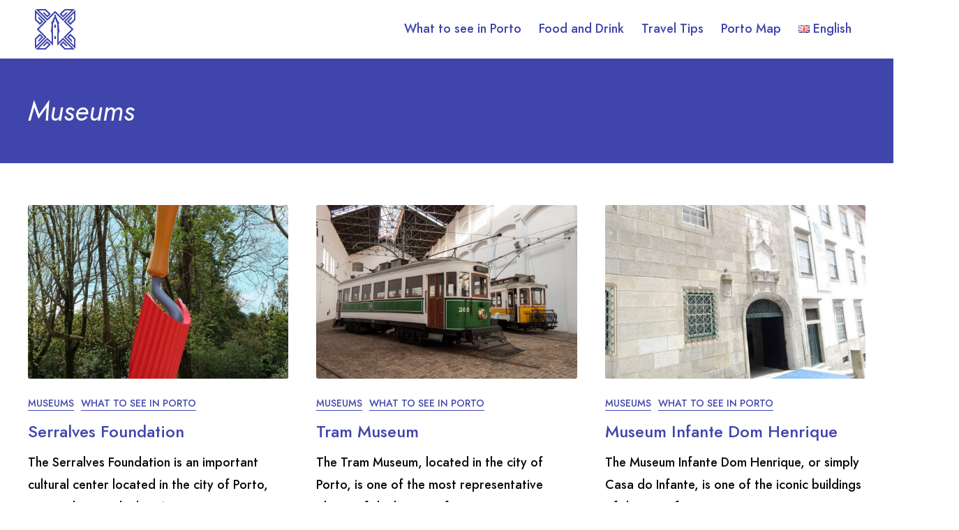

--- FILE ---
content_type: text/html; charset=UTF-8
request_url: https://www.discoveroporto.com/en/category/what-to-see-in-porto/museums/
body_size: 16832
content:
<!DOCTYPE html>
<html lang="en-GB" prefix="og: https://ogp.me/ns#">
<head>
	<meta charset="UTF-8">
	<meta name="viewport" content="width=device-width, initial-scale=1">
	<link rel="profile" href="http://gmpg.org/xfn/11">

	
	<script id="cookieyes" type="text/javascript" src="https://cdn-cookieyes.com/client_data/db6fcd7b2379346449088ea7/script.js"></script><link rel="alternate" href="https://www.discoveroporto.com/es/category/que-ver-en-oporto/museos/" hreflang="es" />
<link rel="alternate" href="https://www.discoveroporto.com/pt/category/o-que-ver-no-porto/museus-pt/" hreflang="pt" />
<link rel="alternate" href="https://www.discoveroporto.com/en/category/what-to-see-in-porto/museums/" hreflang="en" />

<!-- Search Engine Optimization by Rank Math - https://rankmath.com/ -->
<title>Museums - DiscoverOporto</title>
<meta name="robots" content="follow, index, max-snippet:-1, max-video-preview:-1, max-image-preview:large"/>
<link rel="canonical" href="https://www.discoveroporto.com/en/category/what-to-see-in-porto/museums/" />
<meta property="og:locale" content="en_GB" />
<meta property="og:type" content="article" />
<meta property="og:title" content="Museums - DiscoverOporto" />
<meta property="og:url" content="https://www.discoveroporto.com/en/category/what-to-see-in-porto/museums/" />
<meta property="og:site_name" content="DiscoverOporto" />
<meta name="twitter:card" content="summary_large_image" />
<meta name="twitter:title" content="Museums - DiscoverOporto" />
<meta name="twitter:label1" content="Posts" />
<meta name="twitter:data1" content="3" />
<script type="application/ld+json" class="rank-math-schema">{"@context":"https://schema.org","@graph":[{"@type":"Organization","@id":"https://www.discoveroporto.com/#organization","name":"DiscoverOporto"},{"@type":"WebSite","@id":"https://www.discoveroporto.com/#website","url":"https://www.discoveroporto.com","name":"DiscoverOporto","publisher":{"@id":"https://www.discoveroporto.com/#organization"},"inLanguage":"en-GB"},{"@type":"CollectionPage","@id":"https://www.discoveroporto.com/en/category/what-to-see-in-porto/museums/#webpage","url":"https://www.discoveroporto.com/en/category/what-to-see-in-porto/museums/","name":"Museums - DiscoverOporto","isPartOf":{"@id":"https://www.discoveroporto.com/#website"},"inLanguage":"en-GB"}]}</script>
<!-- /Rank Math WordPress SEO plugin -->

<link rel="alternate" type="application/rss+xml" title="DiscoverOporto &raquo; Feed" href="https://www.discoveroporto.com/en/feed/" />
<link rel="alternate" type="application/rss+xml" title="DiscoverOporto &raquo; Comments Feed" href="https://www.discoveroporto.com/en/comments/feed/" />
<link rel="alternate" type="application/rss+xml" title="DiscoverOporto &raquo; Museums Category Feed" href="https://www.discoveroporto.com/en/category/what-to-see-in-porto/museums/feed/" />
<style id='wp-img-auto-sizes-contain-inline-css' type='text/css'>
img:is([sizes=auto i],[sizes^="auto," i]){contain-intrinsic-size:3000px 1500px}
/*# sourceURL=wp-img-auto-sizes-contain-inline-css */
</style>
<link rel='stylesheet' id='wp-block-library-css' href='https://www.discoveroporto.com/wp-includes/css/dist/block-library/style.min.css' type='text/css' media='all' />
<style id='classic-theme-styles-inline-css' type='text/css'>
/*! This file is auto-generated */
.wp-block-button__link{color:#fff;background-color:#32373c;border-radius:9999px;box-shadow:none;text-decoration:none;padding:calc(.667em + 2px) calc(1.333em + 2px);font-size:1.125em}.wp-block-file__button{background:#32373c;color:#fff;text-decoration:none}
/*# sourceURL=/wp-includes/css/classic-themes.min.css */
</style>
<style id='global-styles-inline-css' type='text/css'>
:root{--wp--preset--aspect-ratio--square: 1;--wp--preset--aspect-ratio--4-3: 4/3;--wp--preset--aspect-ratio--3-4: 3/4;--wp--preset--aspect-ratio--3-2: 3/2;--wp--preset--aspect-ratio--2-3: 2/3;--wp--preset--aspect-ratio--16-9: 16/9;--wp--preset--aspect-ratio--9-16: 9/16;--wp--preset--color--black: #000000;--wp--preset--color--cyan-bluish-gray: #abb8c3;--wp--preset--color--white: #ffffff;--wp--preset--color--pale-pink: #f78da7;--wp--preset--color--vivid-red: #cf2e2e;--wp--preset--color--luminous-vivid-orange: #ff6900;--wp--preset--color--luminous-vivid-amber: #fcb900;--wp--preset--color--light-green-cyan: #7bdcb5;--wp--preset--color--vivid-green-cyan: #00d084;--wp--preset--color--pale-cyan-blue: #8ed1fc;--wp--preset--color--vivid-cyan-blue: #0693e3;--wp--preset--color--vivid-purple: #9b51e0;--wp--preset--gradient--vivid-cyan-blue-to-vivid-purple: linear-gradient(135deg,rgb(6,147,227) 0%,rgb(155,81,224) 100%);--wp--preset--gradient--light-green-cyan-to-vivid-green-cyan: linear-gradient(135deg,rgb(122,220,180) 0%,rgb(0,208,130) 100%);--wp--preset--gradient--luminous-vivid-amber-to-luminous-vivid-orange: linear-gradient(135deg,rgb(252,185,0) 0%,rgb(255,105,0) 100%);--wp--preset--gradient--luminous-vivid-orange-to-vivid-red: linear-gradient(135deg,rgb(255,105,0) 0%,rgb(207,46,46) 100%);--wp--preset--gradient--very-light-gray-to-cyan-bluish-gray: linear-gradient(135deg,rgb(238,238,238) 0%,rgb(169,184,195) 100%);--wp--preset--gradient--cool-to-warm-spectrum: linear-gradient(135deg,rgb(74,234,220) 0%,rgb(151,120,209) 20%,rgb(207,42,186) 40%,rgb(238,44,130) 60%,rgb(251,105,98) 80%,rgb(254,248,76) 100%);--wp--preset--gradient--blush-light-purple: linear-gradient(135deg,rgb(255,206,236) 0%,rgb(152,150,240) 100%);--wp--preset--gradient--blush-bordeaux: linear-gradient(135deg,rgb(254,205,165) 0%,rgb(254,45,45) 50%,rgb(107,0,62) 100%);--wp--preset--gradient--luminous-dusk: linear-gradient(135deg,rgb(255,203,112) 0%,rgb(199,81,192) 50%,rgb(65,88,208) 100%);--wp--preset--gradient--pale-ocean: linear-gradient(135deg,rgb(255,245,203) 0%,rgb(182,227,212) 50%,rgb(51,167,181) 100%);--wp--preset--gradient--electric-grass: linear-gradient(135deg,rgb(202,248,128) 0%,rgb(113,206,126) 100%);--wp--preset--gradient--midnight: linear-gradient(135deg,rgb(2,3,129) 0%,rgb(40,116,252) 100%);--wp--preset--font-size--small: 13px;--wp--preset--font-size--medium: 20px;--wp--preset--font-size--large: 36px;--wp--preset--font-size--x-large: 42px;--wp--preset--spacing--20: 0.44rem;--wp--preset--spacing--30: 0.67rem;--wp--preset--spacing--40: 1rem;--wp--preset--spacing--50: 1.5rem;--wp--preset--spacing--60: 2.25rem;--wp--preset--spacing--70: 3.38rem;--wp--preset--spacing--80: 5.06rem;--wp--preset--shadow--natural: 6px 6px 9px rgba(0, 0, 0, 0.2);--wp--preset--shadow--deep: 12px 12px 50px rgba(0, 0, 0, 0.4);--wp--preset--shadow--sharp: 6px 6px 0px rgba(0, 0, 0, 0.2);--wp--preset--shadow--outlined: 6px 6px 0px -3px rgb(255, 255, 255), 6px 6px rgb(0, 0, 0);--wp--preset--shadow--crisp: 6px 6px 0px rgb(0, 0, 0);}:where(.is-layout-flex){gap: 0.5em;}:where(.is-layout-grid){gap: 0.5em;}body .is-layout-flex{display: flex;}.is-layout-flex{flex-wrap: wrap;align-items: center;}.is-layout-flex > :is(*, div){margin: 0;}body .is-layout-grid{display: grid;}.is-layout-grid > :is(*, div){margin: 0;}:where(.wp-block-columns.is-layout-flex){gap: 2em;}:where(.wp-block-columns.is-layout-grid){gap: 2em;}:where(.wp-block-post-template.is-layout-flex){gap: 1.25em;}:where(.wp-block-post-template.is-layout-grid){gap: 1.25em;}.has-black-color{color: var(--wp--preset--color--black) !important;}.has-cyan-bluish-gray-color{color: var(--wp--preset--color--cyan-bluish-gray) !important;}.has-white-color{color: var(--wp--preset--color--white) !important;}.has-pale-pink-color{color: var(--wp--preset--color--pale-pink) !important;}.has-vivid-red-color{color: var(--wp--preset--color--vivid-red) !important;}.has-luminous-vivid-orange-color{color: var(--wp--preset--color--luminous-vivid-orange) !important;}.has-luminous-vivid-amber-color{color: var(--wp--preset--color--luminous-vivid-amber) !important;}.has-light-green-cyan-color{color: var(--wp--preset--color--light-green-cyan) !important;}.has-vivid-green-cyan-color{color: var(--wp--preset--color--vivid-green-cyan) !important;}.has-pale-cyan-blue-color{color: var(--wp--preset--color--pale-cyan-blue) !important;}.has-vivid-cyan-blue-color{color: var(--wp--preset--color--vivid-cyan-blue) !important;}.has-vivid-purple-color{color: var(--wp--preset--color--vivid-purple) !important;}.has-black-background-color{background-color: var(--wp--preset--color--black) !important;}.has-cyan-bluish-gray-background-color{background-color: var(--wp--preset--color--cyan-bluish-gray) !important;}.has-white-background-color{background-color: var(--wp--preset--color--white) !important;}.has-pale-pink-background-color{background-color: var(--wp--preset--color--pale-pink) !important;}.has-vivid-red-background-color{background-color: var(--wp--preset--color--vivid-red) !important;}.has-luminous-vivid-orange-background-color{background-color: var(--wp--preset--color--luminous-vivid-orange) !important;}.has-luminous-vivid-amber-background-color{background-color: var(--wp--preset--color--luminous-vivid-amber) !important;}.has-light-green-cyan-background-color{background-color: var(--wp--preset--color--light-green-cyan) !important;}.has-vivid-green-cyan-background-color{background-color: var(--wp--preset--color--vivid-green-cyan) !important;}.has-pale-cyan-blue-background-color{background-color: var(--wp--preset--color--pale-cyan-blue) !important;}.has-vivid-cyan-blue-background-color{background-color: var(--wp--preset--color--vivid-cyan-blue) !important;}.has-vivid-purple-background-color{background-color: var(--wp--preset--color--vivid-purple) !important;}.has-black-border-color{border-color: var(--wp--preset--color--black) !important;}.has-cyan-bluish-gray-border-color{border-color: var(--wp--preset--color--cyan-bluish-gray) !important;}.has-white-border-color{border-color: var(--wp--preset--color--white) !important;}.has-pale-pink-border-color{border-color: var(--wp--preset--color--pale-pink) !important;}.has-vivid-red-border-color{border-color: var(--wp--preset--color--vivid-red) !important;}.has-luminous-vivid-orange-border-color{border-color: var(--wp--preset--color--luminous-vivid-orange) !important;}.has-luminous-vivid-amber-border-color{border-color: var(--wp--preset--color--luminous-vivid-amber) !important;}.has-light-green-cyan-border-color{border-color: var(--wp--preset--color--light-green-cyan) !important;}.has-vivid-green-cyan-border-color{border-color: var(--wp--preset--color--vivid-green-cyan) !important;}.has-pale-cyan-blue-border-color{border-color: var(--wp--preset--color--pale-cyan-blue) !important;}.has-vivid-cyan-blue-border-color{border-color: var(--wp--preset--color--vivid-cyan-blue) !important;}.has-vivid-purple-border-color{border-color: var(--wp--preset--color--vivid-purple) !important;}.has-vivid-cyan-blue-to-vivid-purple-gradient-background{background: var(--wp--preset--gradient--vivid-cyan-blue-to-vivid-purple) !important;}.has-light-green-cyan-to-vivid-green-cyan-gradient-background{background: var(--wp--preset--gradient--light-green-cyan-to-vivid-green-cyan) !important;}.has-luminous-vivid-amber-to-luminous-vivid-orange-gradient-background{background: var(--wp--preset--gradient--luminous-vivid-amber-to-luminous-vivid-orange) !important;}.has-luminous-vivid-orange-to-vivid-red-gradient-background{background: var(--wp--preset--gradient--luminous-vivid-orange-to-vivid-red) !important;}.has-very-light-gray-to-cyan-bluish-gray-gradient-background{background: var(--wp--preset--gradient--very-light-gray-to-cyan-bluish-gray) !important;}.has-cool-to-warm-spectrum-gradient-background{background: var(--wp--preset--gradient--cool-to-warm-spectrum) !important;}.has-blush-light-purple-gradient-background{background: var(--wp--preset--gradient--blush-light-purple) !important;}.has-blush-bordeaux-gradient-background{background: var(--wp--preset--gradient--blush-bordeaux) !important;}.has-luminous-dusk-gradient-background{background: var(--wp--preset--gradient--luminous-dusk) !important;}.has-pale-ocean-gradient-background{background: var(--wp--preset--gradient--pale-ocean) !important;}.has-electric-grass-gradient-background{background: var(--wp--preset--gradient--electric-grass) !important;}.has-midnight-gradient-background{background: var(--wp--preset--gradient--midnight) !important;}.has-small-font-size{font-size: var(--wp--preset--font-size--small) !important;}.has-medium-font-size{font-size: var(--wp--preset--font-size--medium) !important;}.has-large-font-size{font-size: var(--wp--preset--font-size--large) !important;}.has-x-large-font-size{font-size: var(--wp--preset--font-size--x-large) !important;}
:where(.wp-block-post-template.is-layout-flex){gap: 1.25em;}:where(.wp-block-post-template.is-layout-grid){gap: 1.25em;}
:where(.wp-block-term-template.is-layout-flex){gap: 1.25em;}:where(.wp-block-term-template.is-layout-grid){gap: 1.25em;}
:where(.wp-block-columns.is-layout-flex){gap: 2em;}:where(.wp-block-columns.is-layout-grid){gap: 2em;}
:root :where(.wp-block-pullquote){font-size: 1.5em;line-height: 1.6;}
/*# sourceURL=global-styles-inline-css */
</style>
<link rel='stylesheet' id='contact-form-7-css' href='https://www.discoveroporto.com/wp-content/plugins/contact-form-7/includes/css/styles.css' type='text/css' media='all' />
<link rel='stylesheet' id='czn-yelp-style-css' href='https://www.discoveroporto.com/wp-content/plugins/golo-framework/includes/yelp-review/assets/css/style.css' type='text/css' media='all' />
<link rel='stylesheet' id='font-awesome-pro-css' href='https://www.discoveroporto.com/wp-content/plugins/golo-framework/assets/libs/font-awesome/css/fontawesome.min.css' type='text/css' media='all' />
<link rel='stylesheet' id='hint-css' href='https://www.discoveroporto.com/wp-content/plugins/golo-framework/assets/libs/hint/hint.min.css' type='text/css' media='all' />
<link rel='stylesheet' id='line-awesome-css' href='https://www.discoveroporto.com/wp-content/plugins/golo-framework/assets/libs/line-awesome/css/line-awesome.min.css' type='text/css' media='all' />
<link rel='stylesheet' id='select2-css' href='https://www.discoveroporto.com/wp-content/plugins/golo-framework/assets/libs/select2/css/select2.min.css' type='text/css' media='all' />
<link rel='stylesheet' id='slick-css' href='https://www.discoveroporto.com/wp-content/plugins/golo-framework/assets/libs/slick/slick.css' type='text/css' media='all' />
<link rel='stylesheet' id='lightgallery-css' href='https://www.discoveroporto.com/wp-content/plugins/golo-framework/assets/libs/lightgallery/css/lightgallery.min.css' type='text/css' media='all' />
<link rel='stylesheet' id='slick-theme-css' href='https://www.discoveroporto.com/wp-content/plugins/golo-framework/assets/libs/slick/slick-theme.css' type='text/css' media='all' />
<link rel='stylesheet' id='nice-select-css' href='https://www.discoveroporto.com/wp-content/plugins/golo-framework/assets/libs/jquery-nice-select/css/nice-select.css' type='text/css' media='all' />
<link rel='stylesheet' id='lity-css' href='https://www.discoveroporto.com/wp-content/plugins/golo-framework/assets/libs/lity/css/lity.min.css' type='text/css' media='all' />
<link rel='stylesheet' id='datetimepicker-css' href='https://www.discoveroporto.com/wp-content/plugins/golo-framework/assets/libs/datetimepicker/jquery.datetimepicker.min.css' type='text/css' media='all' />
<link rel='stylesheet' id='golo-frontend-css' href='https://www.discoveroporto.com/wp-content/plugins/golo-framework/assets/css/_frontend.css' type='text/css' media='all' />
<link rel='stylesheet' id='golo-general-css' href='https://www.discoveroporto.com/wp-content/plugins/golo-framework/assets/css/_general.css' type='text/css' media='all' />
<link rel='stylesheet' id='golo-dashboard-css' href='https://www.discoveroporto.com/wp-content/plugins/golo-framework/assets/css/_dashboard.css' type='text/css' media='all' />
<style id='golo-dashboard-inline-css' type='text/css'>
:root {
                --primary-color: #4045ac;
                --text-color: #0a0a0a;
                --accent-color: #4045ac;
            }
/*# sourceURL=golo-dashboard-inline-css */
</style>
<link rel='stylesheet' id='golo-grid-css' href='https://www.discoveroporto.com/wp-content/plugins/golo-framework/assets/css/_grid.css' type='text/css' media='all' />
<link rel='stylesheet' id='golo_child-style-css' href='https://www.discoveroporto.com/wp-content/themes/golo-child/style.css' type='text/css' media='all' />
<link rel='stylesheet' id='font-awesome-all-css' href='https://www.discoveroporto.com/wp-content/themes/golo/assets/fonts/font-awesome/css/fontawesome-all.min.css' type='text/css' media='all' />
<link rel='stylesheet' id='swiper-css' href='https://www.discoveroporto.com/wp-content/plugins/elementor/assets/lib/swiper/v8/css/swiper.min.css' type='text/css' media='all' />
<link rel='stylesheet' id='golo_font-css' href='https://www.discoveroporto.com/wp-content/themes/golo/assets/fonts/font.css' type='text/css' media='all' />
<link rel='stylesheet' id='golo_minify-style-css' href='https://www.discoveroporto.com/wp-content/themes/golo/style.min.css' type='text/css' media='all' />
<link rel='stylesheet' id='golo_main-style-css' href='https://www.discoveroporto.com/wp-content/themes/golo-child/style.css?v=1768665699' type='text/css' media='all' />
<style id='golo_main-style-inline-css' type='text/css'>
	    .block-heading .entry-title,.woocommerce .products .product .entry-detail .product-title .entry-title a,.woocommerce #reviews #review_form_wrapper .comment-reply-title,.woocommerce #reviews #comments .woocommerce-Reviews-title,#comments .comments-title,#comments .comment-author .entry-detail .author-name a,.products.related > h2, .products.upsells > h2,.woocommerce div.product .woocommerce-tabs ul.tabs li a,.woocommerce div.product .product_title,#respond .comment-reply-title,.single .post .inner-post-wrap .post-author .head-author .entry-title a,.mobile-menu .menu li a,.single .post .inner-post-wrap .post-title .entry-title,.archive-post .post .post-title a,.dropdown-select,header.site-header, .single-post .post-content dt,#comments dt,.single-post .post-content strong,#comments strong,.mobile-menu,.single-place .place-reviews .reviews-list .reply a,.archive .information .entry-detail strong,.archive .nav-categories .entry-categories ul li a,.single .post .inner-post-wrap .post-author .head-author .entry-title a,.woocommerce div.product .woocommerce-tabs ul.tabs li a,.woocommerce div.product form.cart .variations label,.woocommerce div.product p.price,.woocommerce div.product span.price,.woocommerce div.product div.summary p.price,.woocommerce div.product form.cart.grouped_form .woocommerce-grouped-product-list-item__price,.product-quantity input,.woocommerce #reviews #review_form_wrapper .comment-reply-title,.woocommerce #reviews #review_form_wrapper .comment-form-rating label {
	        color: #4045ac;
	    }
	    	    body,.woocommerce nav.woocommerce-pagination ul li .page-numbers,.posts-pagination ul li .page-numbers,.archive .block-heading.category-heading .entry-result,.golo-menu-filter ul.filter-control a,.woocommerce div.product .woocommerce-product-rating a,.woocommerce div.product div.summary .product_meta > span span,.woocommerce div.product div.summary .product_meta > span a {
	        color: #0a0a0a;
	    }
	    	    .single-place .entry-heading > a,.block-heading .entry-count,.custom-checkbox:checked:before,#commentform #wp-comment-cookies-consent:checked:before,header.site-header .right-header .minicart a.toggle span.cart-count,.block-heading .entry-count,.woocommerce div.product .woocommerce-tabs ul.tabs li.active a, .single-place .site-layout .place-amenities .hidden-amenities > a {
			color: #4045ac;
		}
		.golo-menu-filter ul.filter-control a:before,.golo-menu-filter ul.filter-control li.active a:before,.woocommerce nav.woocommerce-pagination ul li .page-numbers.current, .posts-pagination ul li .page-numbers.current,.woocommerce span.onsale {
			background: #4045ac;
		}
		.place-item .btn-add-to-wishlist.added svg path {
			fill: #4045ac;
    		stroke: #4045ac;
		}
		.place-item .btn-add-to-wishlist .golo-dual-ring:after {
			border-color: #4045ac transparent #4045ac transparent;
		}
	    	    .popup-booking .list-group li.place-name a strong,.golo-table td.place-control a:hover,.account .user-control li.active a,.golo-marker .place-rating,.place-item.layout-02 .entry-head .place-city a:hover,.place-item.layout-03 .entry-head .place-city a:hover,.golo-nav-filter.active .golo-clear-filter,.place-item .btn-add-to-wishlist.added i,.agent-manager .agent-nav ul li.active a,.woocommerce-error:before,.woocommerce .checkout.woocommerce-checkout #order_review table tfoot tr.order-total td .amount,.woocommerce-info a.showcoupon,.woocommerce .woocommerce-message a.button, .woocommerce .woocommerce-info a.button, .woocommerce .woocommerce-error a.button,.woocommerce nav.woocommerce-pagination ul li .page-numbers:hover, .posts-pagination ul li .page-numbers:hover, .woocommerce nav.woocommerce-pagination ul li .page-numbers:focus, .posts-pagination ul li .page-numbers:focus,.archive-post .post .post-meta .post-author a:hover,.minicart .top-mb-menu .your-cart a .cart-count,.widget_categories li,.single-place .place-thumbnails.type-1 .single-place-thumbs .place-meta > div .rating-count,.author-rating .star.checked i,.single-place .site-layout.type-1 .place-map > a .redirect,.single-place .place-content a,.single-place .site-layout.type-1 .place-amenities .hidden-amenities > a,.single-place .single-place-thumbs .entry-nav .btn-add-to-wishlist.added,.dropdown-select ul li.active a,header.site-header .right-header .minicart a.toggle span.cart-count,.place-search .form-control.nice-select .current,.archive .nav-categories .entry-categories ul li.active a,.place-item .place-preview .place-rating,.single-place .place-reviews .entry-heading .rating-count,.woocommerce #reviews #review_form_wrapper .comment-form-rating .stars a,.woocommerce #reviews #comments ol.commentlist .star-rating > span,.product-quantity .btn-quantity:hover i,a:hover,.slick-arrow:hover,.widget_calendar tbody tr > td:hover,.widget ul > li a:hover,.city-item .entry-detail a:hover,input:checked ~ label:before,.woocommerce-info:before, label:hover:before, label:hover ~ label:before,.golo-filter-toggle:hover,.single-place .place-reviews .reviews-list .entry-nav a:hover, .golo-clear-filter:hover, .golo-filter-toggle.active, .golo-clear-filter.active,.place-search .btn-close:hover,.archive .nav-categories .entry-categories ul li a:hover,.archive .nav-categories .entry-categories ul li a:hover,.single-place .entry-categories a:hover,.place-item .place-title a:hover,.woocommerce div.product div.summary .product_meta > span a:hover,.product-quantity .btn-quantity:hover svg path,a.customize-unpreviewable:hover,.account a:hover,.mobile-menu .menu li a:hover,.archive-post .post .post-title a:hover,.single .post .inner-post-wrap .post-author .head-author .entry-title a:hover,.single .post .inner-post-wrap .post-meta .post-author a:hover,.single .post .inner-post-wrap .post-categories a:hover,.archive-post .post .post-categories li a:hover,.woocommerce .products .product .entry-detail .product-title .entry-title a:hover, div.elementor-slick-slider ul.slick-dots li.slick-active button:before,.golo-swiper .swiper-pagination-bullet:hover, .golo-swiper .swiper-pagination-bullet.swiper-pagination-bullet-active,.single-place .site-layout .place-meta > div .rating-count,.place-menu .toggle-desc a,.place-reviews .login-for-review a,.archive-layout.layout-column .entry-center a.active, .archive-layout.layout-top-filter .entry-center a.active, .archive-layout.layout-top-filter .nav-bar .archive-filter .golo-menu-filter .col .entry-filter.active > h4, .archive-layout.layout-top-filter .nav-bar .archive-filter .golo-menu-filter .col .entry-filter.open > h4, .archive.author .contact-info i, .archive.author .author-reviews .reviews-list .entry-bottom a, .popup-account .accept-account a, .popup-account .forgot-password a, .golo-reset-password-wrap .back-to-login {
			color: #4045ac;
		}
		.filter-place-search .btn-close,.archive-layout.layout-column .top-area .entry-right .btn-maps-filter a,.golo-page-title.layout-column.layout-01 .entry-detail,.golo-ldef-spinner span:after,.golo-ldef-grid span,.golo-ldef-ellipsis span,.golo-ldef-default span,.golo-ldef-roller span:after,.golo-ldef-heart span:after,.golo-ldef-heart span:before,.golo-ldef-heart span,.golo-ldef-facebook span,.golo-ldef-circle > span,.woocommerce .wc-proceed-to-checkout a.checkout-button:hover,.woocommerce .wc-proceed-to-checkout a.checkout-button,.golo-pagination .page-numbers.current,.gl-button, .wpcf7-submit,.woocommerce .checkout.woocommerce-checkout #order_review #payment .place-order .button:hover,.minicart .woocommerce-mini-cart__buttons a.elementor-button--checkout, .minicart .elementor-menu-cart__footer-buttons a.elementor-button--checkout,.widget_calendar caption,.widget_calendar tbody tr > td#today,.newsletter-area .submit-control,.woocommerce #respond input#submit, .woocommerce a.button, .woocommerce button.button, .woocommerce input.button,.single-place .place-booking a.gl-button,.woocommerce nav.woocommerce-pagination ul li .page-numbers.current, .posts-pagination ul li .page-numbers.current, .woocommerce span.onsale,.woocommerce #respond input#submit, .woocommerce button.button, .woocommerce input.button,.woocommerce div.product form.cart .button,.btn-golo,.golo-button a,.woocommerce .products .product .entry-detail .button.add_to_cart_button, .woocommerce .products .product .entry-detail .button.product_type_external, .woocommerce .products .product .entry-detail .button.product_type_grouped, .woocommerce .products .product .entry-detail .button.product_type_variation,.archive .nav-categories .entry-categories ul li a:after,.archive .nav-categories .entry-categories ul li a:hover:after,.archive .nav-categories .entry-categories ul li.active a:after,.woocommerce nav.woocommerce-pagination ul li .page-numbers.current:hover, .posts-pagination ul li .page-numbers.current:hover,.archive-post .post .btn-readmore a:after, .block-search.layout-02 .location-field .icon-search, .block-search.layout-03 .location-field .icon-search, .block-search.layout-02 .type-field .icon-search, .block-search.layout-03 .type-field .icon-search, .golo-pagination .pagination.loadmore .page-numbers,.inner-content.has-map .btn-control .slider, .nav-bar.has-map .btn-control .slider,.golo-page-title.layout-01 .entry-detail,.custom-form-search button.search-submit, .block-search.layout-02 .input-field .icon-search, .block-search.layout-03 .input-field .icon-search, .block-search.layout-04 .input-field .icon-search {
			background: #4045ac;
		}
	    .btn-control input:checked + .slider,.filter-place-search .btn-close,.archive-layout.layout-column .top-area .entry-right .btn-maps-filter a,.golo-place-multi-step .golo-steps .listing-menu li.active a,.golo-place-multi-step .golo-steps .listing-menu li a:hover,.golo-ldef-ripple span,.woocommerce button.button:hover,.woocommerce .wc-proceed-to-checkout a.checkout-button:hover,.woocommerce .inner-action-form .coupon input,.gl-button, .wpcf7-submit,.place-manager-form .form-group .form-control, .place-manager-form .form-group .chosen-choices:focus, .golo-my-profile .form-group input.form-control:focus,.minicart .woocommerce-mini-cart__buttons a.elementor-button--checkout, .minicart .elementor-menu-cart__footer-buttons a.elementor-button--checkout,.block-search.search-input .input-search:focus,.block-search.search-input .input-search:focus,.woocommerce #respond input#submit, .woocommerce a.button, .woocommerce button.button, .woocommerce input.button,.woocommerce-info,.post-categories li a, .single-place .entry-categories a, .single-place .entry-categories span,.single-place .place-booking a.gl-button,.woocommerce #respond input#submit, .woocommerce button.button, .woocommerce input.button,.woocommerce div.product form.cart .button,.btn-golo,.archive-post .post .post-categories li,.golo-button a,.single .post .inner-post-wrap .post-categories a,.woocommerce .products .product .entry-detail .button.add_to_cart_button,.woocommerce .products .product .entry-detail .button.product_type_external, .woocommerce .products .product .entry-detail .button.product_type_grouped, .woocommerce .products .product .entry-detail .button.product_type_variation, .golo-pagination .pagination.loadmore .page-numbers, .archive-layout.layout-top-filter .nav-bar .archive-filter .golo-menu-filter .col .entry-filter.active > h4, .archive-layout.layout-top-filter .nav-bar .archive-filter .golo-menu-filter .col .entry-filter.open > h4, .archive.author .author-info .info-area .btn-send-message > a:hover {
			border-color: #4045ac;
		}
		.gl-button:hover, .wpcf7-submit:hover,.minicart .woocommerce-mini-cart__buttons a.elementor-button--checkout:hover, .minicart .elementor-menu-cart__footer-buttons a.elementor-button--checkout:hover,.single-place .place-booking a.gl-button:hover,.woocommerce #respond input#submit:hover,.woocommerce button.button:hover, .woocommerce input.button:hover,.woocommerce div.product form.cart .button:hover,.btn-golo:hover,.golo-button a:hover,.woocommerce .products .product .entry-detail .button.add_to_cart_button:hover, .woocommerce .products .product .entry-detail .button.product_type_external:hover, .woocommerce .products .product .entry-detail .button.product_type_grouped:hover, .woocommerce .products .product .entry-detail .button.product_type_variation:hover,.archive.author .author-info .info-area .btn-send-message > a:hover {
			background: transparent;
			color: #4045ac;
		}
		.golo-dual-ring:after,.golo-ldef-hourglass:after,.golo-ldef-dual-ring:after {
			border-color: #4045ac transparent #4045ac transparent;
		}
		.golo-ldef-ring span {
			border-color: #4045ac transparent transparent transparent;
		}
		.golo-page-title.layout-column.block-left .entry-detail .after-image svg use, .golo-page-title.layout-01 .entry-detail .after-image svg use {
			fill: #4045ac;
		}
		.accent-color {
			color: #4045ac!important;
		}
		.xdsoft_datetimepicker .xdsoft_calendar td.xdsoft_default, .xdsoft_datetimepicker .xdsoft_calendar td.xdsoft_current {
			background: #4045ac;
			box-shadow: #4045ac 0 1px 3px 0 inset;
		}
		.xdsoft_datetimepicker .xdsoft_calendar td:hover {
			background: #4045ac!important;
		}
		.xdsoft_datetimepicker .xdsoft_timepicker .xdsoft_time_box > div > div.xdsoft_current,.xdsoft_datetimepicker .xdsoft_timepicker .xdsoft_time_box > div > div:hover {
			color: #4045ac!important;
		}
	    	    body {
	    		        background-color: #ffffff;
	    		    		    		        background-size: auto;
	    		    		        background-repeat: no-repeat;
	    		    		        background-position: left top;
	    		    		        background-attachment: scroll;
	    		    }
    	    #page.fullwidth {
	        max-width: 1920px;
	    }
	    	    .content-page .site-layout.has-sidebar aside#secondary {
	        flex: 0 0 370px;
	        max-width: 370px;
	    }
	    .content-page .site-layout.has-sidebar #primary {
	        flex: 1;
	        max-width: calc(100% - 370px);
	    }
	    	    .uxper-sticky.on {
	        background-color: #000000!important;
	    }
	    	    header.site-header .block-search.search-input {
	        max-width: 500px;
	    }
	    header.site-header .block-search.search-form.layout-02 form,
	    header.site-header .block-search.search-form.layout-03 form{
	        width: 500px;
	    }
	    	    header.site-header .site-logo img {
	        max-width: 58px;
	    }
	    	    header.site-header {
	        padding-top: 10px;
	    }
	    	    header.site-header {
	        padding-bottom: 10px;
	    }
	    	    .content-blog .site-layout.has-sidebar aside#secondary {
	        flex: 0 0 370px;
	        max-width: 370px;
	    }
	    .content-blog .site-layout.has-sidebar #primary {
	        flex: 1;
	        max-width: calc(100% - 370px);
	    }
	    	.page-title-blog {
		background-image: url();
		background-color: #4045ac;
		background-size: auto;
		background-repeat: no-repeat;
		background-position: right center;
		background-attachment: scroll	}
    .page-title-blog,.page-title-blog .entry-detail .entry-title {
        font-style: italic;
        color: #ffffff;
    }
    .page-title-blog .entry-title {
		font-size: 40px;
        letter-spacing: normal;
	}

	.page-title-shop {
		background-image: url();
		background-color: ;
		background-size: ;
		background-repeat: ;
		background-position: ;
		background-attachment: 	}
    .page-title-shop,.page-title-shop .entry-detail .entry-title {
        font-style: ;
        color: ;
    }
    .page-title-shop .entry-title {
		font-size: px;
        letter-spacing: normal;
	}
	.page-title-orther,
	.page-title-other {
		background-image: url();
		background-color: #4045ac;
		background-size: initial;
		background-repeat: no-repeat;
		background-position: right top;
		background-attachment: scroll	}
	.page-title-orther,
    .page-title-other,
    .page-title-orther .entry-detail .entry-title,
    .page-title-other .entry-detail .entry-title {
        color: #ffffff;
    }
    .page-title-orther .entry-title,
    .page-title-other .entry-title {
		font-size: 40px;
        letter-spacing: normal;
	}
    
/*# sourceURL=golo_main-style-inline-css */
</style>
<script type="text/javascript" src="https://www.discoveroporto.com/wp-includes/js/jquery/jquery.min.js" id="jquery-core-js"></script>
<script type="text/javascript" src="https://www.discoveroporto.com/wp-includes/js/jquery/jquery-migrate.min.js" id="jquery-migrate-js"></script>
<script type="text/javascript" src="https://www.discoveroporto.com/wp-content/plugins/golo-framework/assets/libs/mojs/js/mo.min.js" id="mojs-js" defer="defer" data-wp-strategy="defer"></script>
<script type="text/javascript" src="https://www.discoveroporto.com/wp-content/plugins/golo-framework/assets/libs/lity/js/lity.min.js" id="lity-js" defer="defer" data-wp-strategy="defer"></script>
<link rel="https://api.w.org/" href="https://www.discoveroporto.com/wp-json/" /><link rel="alternate" title="JSON" type="application/json" href="https://www.discoveroporto.com/wp-json/wp/v2/categories/121" /><meta name="generator" content="Elementor 3.34.1; features: additional_custom_breakpoints; settings: css_print_method-external, google_font-enabled, font_display-swap">
			<style>
				.e-con.e-parent:nth-of-type(n+4):not(.e-lazyloaded):not(.e-no-lazyload),
				.e-con.e-parent:nth-of-type(n+4):not(.e-lazyloaded):not(.e-no-lazyload) * {
					background-image: none !important;
				}
				@media screen and (max-height: 1024px) {
					.e-con.e-parent:nth-of-type(n+3):not(.e-lazyloaded):not(.e-no-lazyload),
					.e-con.e-parent:nth-of-type(n+3):not(.e-lazyloaded):not(.e-no-lazyload) * {
						background-image: none !important;
					}
				}
				@media screen and (max-height: 640px) {
					.e-con.e-parent:nth-of-type(n+2):not(.e-lazyloaded):not(.e-no-lazyload),
					.e-con.e-parent:nth-of-type(n+2):not(.e-lazyloaded):not(.e-no-lazyload) * {
						background-image: none !important;
					}
				}
			</style>
			<style id="uagb-style-conditional-extension">@media (min-width: 1025px){body .uag-hide-desktop.uagb-google-map__wrap,body .uag-hide-desktop{display:none !important}}@media (min-width: 768px) and (max-width: 1024px){body .uag-hide-tab.uagb-google-map__wrap,body .uag-hide-tab{display:none !important}}@media (max-width: 767px){body .uag-hide-mob.uagb-google-map__wrap,body .uag-hide-mob{display:none !important}}</style><link rel="icon" href="https://www.discoveroporto.com/wp-content/uploads/2023/01/DiscoverOporto-Logo-v2-200x200.png" sizes="32x32" />
<link rel="icon" href="https://www.discoveroporto.com/wp-content/uploads/2023/01/DiscoverOporto-Logo-v2-200x200.png" sizes="192x192" />
<link rel="apple-touch-icon" href="https://www.discoveroporto.com/wp-content/uploads/2023/01/DiscoverOporto-Logo-v2-200x200.png" />
<meta name="msapplication-TileImage" content="https://www.discoveroporto.com/wp-content/uploads/2023/01/DiscoverOporto-Logo-v2.png" />
<!-- Google tag (gtag.js) -->
<script async src="https://www.googletagmanager.com/gtag/js?id=G-LXRZS2SRBT"></script>
<script>
  window.dataLayer = window.dataLayer || [];
  function gtag(){dataLayer.push(arguments);}
  gtag('js', new Date());

  gtag('config', 'G-LXRZS2SRBT', { 'anonymize_ip': true });
</script>

		<style type="text/css" id="wp-custom-css">
			/* Links Color */
a {
color: #4045ac;
}
/* Links Color End*/


.wpcf7-form-control-wrap.yc-links 
.wpcf7-list-item.yc-link{ 
	margin: 1rem; 
	margin-top: -10px;
	margin-bottom: 0px;
	font-family: Jost;
	font-size: 18px;
	font-weight: 400;
}

.checkbox-155{
	color:#4045AC;
	font-size:18px;
}


.wpcf7 form.sent .wpcf7-response-output{
border-color: red;
background-color: red;
color: white;
}

.archive-post .post .post-meta {
display: none;}



.place-item .btn-add-to-wishlist {
	display: none;}

.single-place .single-place-thumbs .entry-nav {
	display: none;}


.single-place .place-booking.none-shadow {

    -webkit-transform: none;}


.language-switcher{
	display: none;}

.XPTO{
	padding:10px;
	margin-bottom:15px
}

.wpcf7-list-item{
	margin-bottom:15px;
		margin-top:15px;
}
label {
	margin-bottom:10px;
		color:#4045AC;
	font-size:20px;
}



.menu-item-7820 >a
{
		color:green !important;
}

.menu-item-7821 > a
{
		color:green !important;
}

.menu-item-7822 > a
{
	color:green !important;

}


.single .post .inner-post-wrap .post-meta
{ display:none;
	
	}		</style>
		<style id="kirki-inline-styles">body{font-family:Jost;font-size:18px;font-weight:400;letter-spacing:inherit;}h1,h2,h3,h4,h5,h6,.block-heading .entry-title,.golo-filter-toggle>span{font-family:Jost;font-size:24px;font-weight:500;letter-spacing:inherit;line-height:inherit;}/* cyrillic */
@font-face {
  font-family: 'Jost';
  font-style: normal;
  font-weight: 400;
  font-display: swap;
  src: url(https://www.discoveroporto.com/wp-content/fonts/jost/font) format('woff');
  unicode-range: U+0301, U+0400-045F, U+0490-0491, U+04B0-04B1, U+2116;
}
/* latin-ext */
@font-face {
  font-family: 'Jost';
  font-style: normal;
  font-weight: 400;
  font-display: swap;
  src: url(https://www.discoveroporto.com/wp-content/fonts/jost/font) format('woff');
  unicode-range: U+0100-02BA, U+02BD-02C5, U+02C7-02CC, U+02CE-02D7, U+02DD-02FF, U+0304, U+0308, U+0329, U+1D00-1DBF, U+1E00-1E9F, U+1EF2-1EFF, U+2020, U+20A0-20AB, U+20AD-20C0, U+2113, U+2C60-2C7F, U+A720-A7FF;
}
/* latin */
@font-face {
  font-family: 'Jost';
  font-style: normal;
  font-weight: 400;
  font-display: swap;
  src: url(https://www.discoveroporto.com/wp-content/fonts/jost/font) format('woff');
  unicode-range: U+0000-00FF, U+0131, U+0152-0153, U+02BB-02BC, U+02C6, U+02DA, U+02DC, U+0304, U+0308, U+0329, U+2000-206F, U+20AC, U+2122, U+2191, U+2193, U+2212, U+2215, U+FEFF, U+FFFD;
}
/* cyrillic */
@font-face {
  font-family: 'Jost';
  font-style: normal;
  font-weight: 500;
  font-display: swap;
  src: url(https://www.discoveroporto.com/wp-content/fonts/jost/font) format('woff');
  unicode-range: U+0301, U+0400-045F, U+0490-0491, U+04B0-04B1, U+2116;
}
/* latin-ext */
@font-face {
  font-family: 'Jost';
  font-style: normal;
  font-weight: 500;
  font-display: swap;
  src: url(https://www.discoveroporto.com/wp-content/fonts/jost/font) format('woff');
  unicode-range: U+0100-02BA, U+02BD-02C5, U+02C7-02CC, U+02CE-02D7, U+02DD-02FF, U+0304, U+0308, U+0329, U+1D00-1DBF, U+1E00-1E9F, U+1EF2-1EFF, U+2020, U+20A0-20AB, U+20AD-20C0, U+2113, U+2C60-2C7F, U+A720-A7FF;
}
/* latin */
@font-face {
  font-family: 'Jost';
  font-style: normal;
  font-weight: 500;
  font-display: swap;
  src: url(https://www.discoveroporto.com/wp-content/fonts/jost/font) format('woff');
  unicode-range: U+0000-00FF, U+0131, U+0152-0153, U+02BB-02BC, U+02C6, U+02DA, U+02DC, U+0304, U+0308, U+0329, U+2000-206F, U+20AC, U+2122, U+2191, U+2193, U+2212, U+2215, U+FEFF, U+FFFD;
}</style>
</head>


<body class="archive category category-museums category-121 wp-theme-golo wp-child-theme-golo-child elementor-default elementor-kit-3425" >
	

		
	<div id="wrapper" class="fullwidth">

		<header class="site-header sticky-header">
			<div class="container-fluid">
	<div class="row">
		<div class="col-5">
			<div class="left-header">
							<div class="mb-menu canvas-menu canvas-left d-hidden">
				<a href="#" class="icon-menu">
					<i class="la la-bars"></i>
				</a>

							<div class="bg-overlay"></div>

			<div class="site-menu area-menu mobile-menu default-menu">

				<div class="inner-menu custom-scrollbar">

					<a href="#" class="btn-close">
						<i class="la la-times"></i>
					</a>

					
											<div class="top-mb-menu">
													</div>
					
											<div class="d-xl-none">
							<div class="language-switcher">
								
									<div class="dropdown-languages dropdown-select">
										<div class="entry-show">
											<span><img src="[data-uri]" alt="English" width="16" height="11" style="width: 16px; height: 11px;" />English</span>
											<i class="la la-angle-down"></i>
										</div>
										<ul class="entry-select custom-scrollbar">
																							<li class=""><a href="https://www.discoveroporto.com/es/category/que-ver-en-oporto/museos/">
														<img src="https://www.discoveroporto.com/wp-content/plugins/polylang/flags/es.png" alt="Español">
														<span>Español</span>
													</a></li>
																							<li class=""><a href="https://www.discoveroporto.com/pt/category/o-que-ver-no-porto/museus-pt/">
														<img src="https://www.discoveroporto.com/wp-content/plugins/polylang/flags/pt.png" alt="Português">
														<span>Português</span>
													</a></li>
																					</ul>
									</div>
															</div>
						</div>
					
					
					<ul id="menu-header-menu" class="menu"><li id="menu-item-7575" class="menu-item menu-item-type-taxonomy menu-item-object-category current-category-ancestor current-menu-ancestor current-menu-parent current-custom-parent menu-item-has-children menu-item-7575"><a href="https://www.discoveroporto.com/en/category/what-to-see-in-porto/">What to see in Porto</a>
<ul class="sub-menu">
	<li id="menu-item-7576" class="menu-item menu-item-type-taxonomy menu-item-object-category menu-item-7576"><a href="https://www.discoveroporto.com/en/category/what-to-see-in-porto/attractions-and-sights/">Attractions and Sights</a></li>
	<li id="menu-item-7577" class="menu-item menu-item-type-taxonomy menu-item-object-category menu-item-7577"><a href="https://www.discoveroporto.com/en/category/what-to-see-in-porto/porto-churches/">Porto Churches</a></li>
	<li id="menu-item-7580" class="menu-item menu-item-type-taxonomy menu-item-object-category menu-item-7580"><a href="https://www.discoveroporto.com/en/category/what-to-see-in-porto/experiences-en/">Experiences</a></li>
	<li id="menu-item-7579" class="menu-item menu-item-type-taxonomy menu-item-object-category menu-item-7579"><a href="https://www.discoveroporto.com/en/category/what-to-see-in-porto/parks-and-gardens/">Parks and Gardens</a></li>
	<li id="menu-item-7578" class="menu-item menu-item-type-taxonomy menu-item-object-category menu-item-7578"><a href="https://www.discoveroporto.com/en/category/what-to-see-in-porto/shops-and-markets/">Shops and Markets</a></li>
	<li id="menu-item-7581" class="menu-item menu-item-type-taxonomy menu-item-object-category current-menu-item menu-item-7581"><a href="https://www.discoveroporto.com/en/category/what-to-see-in-porto/museums/" aria-current="page">Museums</a></li>
	<li id="menu-item-7582" class="menu-item menu-item-type-taxonomy menu-item-object-category menu-item-7582"><a href="https://www.discoveroporto.com/en/category/what-to-see-in-porto/streets-and-squares/">Streets and Squares</a></li>
</ul>
</li>
<li id="menu-item-7338" class="menu-item menu-item-type-taxonomy menu-item-object-category menu-item-7338"><a href="https://www.discoveroporto.com/en/category/food-and-drink/">Food and Drink</a></li>
<li id="menu-item-7337" class="menu-item menu-item-type-taxonomy menu-item-object-category menu-item-7337"><a href="https://www.discoveroporto.com/en/category/travel-tips/">Travel Tips</a></li>
<li id="menu-item-7279" class="menu-item menu-item-type-custom menu-item-object-custom menu-item-7279"><a href="https://www.discoveroporto.com/en/place-city/porto-en/">Porto Map</a></li>
<li id="menu-item-21" class="pll-parent-menu-item menu-item menu-item-type-custom menu-item-object-custom current-menu-parent menu-item-has-children menu-item-21"><a href="#pll_switcher"><img src="[data-uri]" alt="" width="16" height="11" style="width: 16px; height: 11px;" /><span style="margin-left:0.3em;">English</span></a>
<ul class="sub-menu">
	<li id="menu-item-21-es" class="lang-item lang-item-5 lang-item-es lang-item-first menu-item menu-item-type-custom menu-item-object-custom menu-item-21-es"><a href="https://www.discoveroporto.com/es/category/que-ver-en-oporto/museos/" hreflang="es-ES" lang="es-ES"><img src="[data-uri]" alt="" width="16" height="11" style="width: 16px; height: 11px;" /><span style="margin-left:0.3em;">Español</span></a></li>
	<li id="menu-item-21-pt" class="lang-item lang-item-2 lang-item-pt menu-item menu-item-type-custom menu-item-object-custom menu-item-21-pt"><a href="https://www.discoveroporto.com/pt/category/o-que-ver-no-porto/museus-pt/" hreflang="pt-PT" lang="pt-PT"><img loading="lazy" src="[data-uri]" alt="" width="16" height="11" style="width: 16px; height: 11px;" /><span style="margin-left:0.3em;">Português</span></a></li>
	<li id="menu-item-21-en" class="lang-item lang-item-9 lang-item-en current-lang menu-item menu-item-type-custom menu-item-object-custom menu-item-21-en"><a href="https://www.discoveroporto.com/en/category/what-to-see-in-porto/museums/" hreflang="en-GB" lang="en-GB"><img src="[data-uri]" alt="" width="16" height="11" style="width: 16px; height: 11px;" /><span style="margin-left:0.3em;">English</span></a></li>
</ul>
</li>
</ul>
									</div>
			</div>
					</div>
													<div class="site-logo"><a href="https://www.discoveroporto.com/en/" title="DiscoverOporto"><img src="https://www.discoveroporto.com/wp-content/uploads/2023/01/DiscoverOporto-Logo-v2.png" data-retina="https://www.discoveroporto.com/wp-content/uploads/2023/01/DiscoverOporto-Logo-v2.png" alt="DiscoverOporto"></a></div>
					
				<div class="d-none d-xl-block">
									</div>
			</div>
		</div>

		<div class="col-7">
			<div class="right-header">
				<div class="d-none d-xl-block">
								<div class="site-menu main-menu desktop-menu default-menu">
				<ul id="menu-header-menu-1" class="menu"><li class="menu-item menu-item-type-taxonomy menu-item-object-category current-category-ancestor current-menu-ancestor current-menu-parent current-custom-parent menu-item-has-children menu-item-7575"><a href="https://www.discoveroporto.com/en/category/what-to-see-in-porto/">What to see in Porto</a>
<ul class="sub-menu">
	<li class="menu-item menu-item-type-taxonomy menu-item-object-category menu-item-7576"><a href="https://www.discoveroporto.com/en/category/what-to-see-in-porto/attractions-and-sights/">Attractions and Sights</a></li>
	<li class="menu-item menu-item-type-taxonomy menu-item-object-category menu-item-7577"><a href="https://www.discoveroporto.com/en/category/what-to-see-in-porto/porto-churches/">Porto Churches</a></li>
	<li class="menu-item menu-item-type-taxonomy menu-item-object-category menu-item-7580"><a href="https://www.discoveroporto.com/en/category/what-to-see-in-porto/experiences-en/">Experiences</a></li>
	<li class="menu-item menu-item-type-taxonomy menu-item-object-category menu-item-7579"><a href="https://www.discoveroporto.com/en/category/what-to-see-in-porto/parks-and-gardens/">Parks and Gardens</a></li>
	<li class="menu-item menu-item-type-taxonomy menu-item-object-category menu-item-7578"><a href="https://www.discoveroporto.com/en/category/what-to-see-in-porto/shops-and-markets/">Shops and Markets</a></li>
	<li class="menu-item menu-item-type-taxonomy menu-item-object-category current-menu-item menu-item-7581"><a href="https://www.discoveroporto.com/en/category/what-to-see-in-porto/museums/">Museums</a></li>
	<li class="menu-item menu-item-type-taxonomy menu-item-object-category menu-item-7582"><a href="https://www.discoveroporto.com/en/category/what-to-see-in-porto/streets-and-squares/">Streets and Squares</a></li>
</ul>
</li>
<li class="menu-item menu-item-type-taxonomy menu-item-object-category menu-item-7338"><a href="https://www.discoveroporto.com/en/category/food-and-drink/">Food and Drink</a></li>
<li class="menu-item menu-item-type-taxonomy menu-item-object-category menu-item-7337"><a href="https://www.discoveroporto.com/en/category/travel-tips/">Travel Tips</a></li>
<li class="menu-item menu-item-type-custom menu-item-object-custom menu-item-7279"><a href="https://www.discoveroporto.com/en/place-city/porto-en/">Porto Map</a></li>
<li class="pll-parent-menu-item menu-item menu-item-type-custom menu-item-object-custom current-menu-parent menu-item-has-children menu-item-21"><a href="#pll_switcher"><img src="[data-uri]" alt="" width="16" height="11" style="width: 16px; height: 11px;" /><span style="margin-left:0.3em;">English</span></a>
<ul class="sub-menu">
	<li class="lang-item lang-item-5 lang-item-es lang-item-first menu-item menu-item-type-custom menu-item-object-custom menu-item-21-es"><a href="https://www.discoveroporto.com/es/category/que-ver-en-oporto/museos/" hreflang="es-ES" lang="es-ES"><img src="[data-uri]" alt="" width="16" height="11" style="width: 16px; height: 11px;" /><span style="margin-left:0.3em;">Español</span></a></li>
	<li class="lang-item lang-item-2 lang-item-pt menu-item menu-item-type-custom menu-item-object-custom menu-item-21-pt"><a href="https://www.discoveroporto.com/pt/category/o-que-ver-no-porto/museus-pt/" hreflang="pt-PT" lang="pt-PT"><img loading="lazy" src="[data-uri]" alt="" width="16" height="11" style="width: 16px; height: 11px;" /><span style="margin-left:0.3em;">Português</span></a></li>
	<li class="lang-item lang-item-9 lang-item-en current-lang menu-item menu-item-type-custom menu-item-object-custom menu-item-21-en"><a href="https://www.discoveroporto.com/en/category/what-to-see-in-porto/museums/" hreflang="en-GB" lang="en-GB"><img src="[data-uri]" alt="" width="16" height="11" style="width: 16px; height: 11px;" /><span style="margin-left:0.3em;">English</span></a></li>
</ul>
</li>
</ul>			</div>
						</div>
									<div class="d-none d-xl-block">
						<div class="language-switcher">
							
								<div class="dropdown-languages dropdown-select">
									<div class="entry-show">
										<span><img src="[data-uri]" alt="English" width="16" height="11" style="width: 16px; height: 11px;" />English</span>
										<i class="la la-angle-down"></i>
									</div>
									<ul class="entry-select custom-scrollbar">
																					<li class=""><a href="https://www.discoveroporto.com/es/category/que-ver-en-oporto/museos/">
													<img src="https://www.discoveroporto.com/wp-content/plugins/polylang/flags/es.png" alt="Español">
													<span>Español</span>
												</a></li>
																					<li class=""><a href="https://www.discoveroporto.com/pt/category/o-que-ver-no-porto/museus-pt/">
													<img src="https://www.discoveroporto.com/wp-content/plugins/polylang/flags/pt.png" alt="Português">
													<span>Português</span>
												</a></li>
																			</ul>
								</div>
													</div>
					</div>
								<div class="d-none d-xl-block">
									</div>
				<div class="d-none d-xl-block">
									</div>

				<div class="d-xl-none">
									</div>

				
				<div class="d-none d-xl-block">
									</div>
			</div>
		</div>
	</div>
</div><!-- .container-fluid -->
		</header>

		<div id="content" class="site-content">

<div class="page-title page-title-blog">
	<div class="container">
		<div class="entry-detail">
							<h1 class="entry-title">
					Museums				</h1>
			
					</div>
	</div>
</div>

<div class="main-content content-blog">

	<div class="container">
	
		<div class="site-layout no-sidebar">

			<div id="primary" class="content-area">

				
				<main id="main" class="site-main">
				
								
					<div class="archive-post grid layout-grid columns-3 columns-sm-2 columns-xs-1">

						
<article id="post-1250" class="post-1250 post type-post status-publish format-standard has-post-thumbnail hentry category-museums category-what-to-see-in-porto tag-blog-article tag-what-to-visit-in-porto">
	<div class="inner-post-wrap">

		<!-- post thumbnail -->

		<div class="entry-post-thumbnail">
			<a href="https://www.discoveroporto.com/en/what-to-see-in-porto/serralves-foundation/">
				<img src="https://www.discoveroporto.com/wp-content/uploads/2023/01/shovel-1365240_1920-scaled-1024x684.jpg" alt="Serralves Foundation">
			</a>
		</div>


		<div class="entry-post-detail">
			
			<!-- list categories -->
			<ul class="post-categories">
	<li><a href="https://www.discoveroporto.com/en/category/what-to-see-in-porto/museums/" rel="category tag">Museums</a></li>
	<li><a href="https://www.discoveroporto.com/en/category/what-to-see-in-porto/" rel="category tag">What to see in Porto</a></li></ul>			
			<!-- post title -->
			<div class="entry-title">
				<h3 class="post-title"><a href="https://www.discoveroporto.com/en/what-to-see-in-porto/serralves-foundation/" rel="bookmark">Serralves Foundation</a></h3>
							</div>
			
	        <!-- post meta -->
			<div class="post-meta">
	<div class="post-author">
		<span>by</span>
		<a href="https://www.discoveroporto.com/en/author/knmal89jhsn45/" title="Posts by DiscoverOporto" rel="author">DiscoverOporto</a>	</div>
	<div class="post-time">
		<span>
			<span>January 30, 2023</span>		</span>
	</div>
	<div class="post-comment">
		<span>
		0 Comments		</span>
	</div>
</div><!-- .entry-meta -->
			<!-- post excerpt -->
						<div class="post-excerpt">
				<p>The Serralves Foundation is an important cultural center located in the city of Porto, Portugal. It was built in 1999&hellip;</p>
			</div>
			
			<!-- button readmore -->
			<div class="btn-readmore">
				<a href="https://www.discoveroporto.com/en/what-to-see-in-porto/serralves-foundation/">
					Read More				</a>
			</div>

		</div>

	</div>
</article><!-- #post-## -->

<article id="post-1222" class="post-1222 post type-post status-publish format-standard has-post-thumbnail hentry category-museums category-what-to-see-in-porto tag-blog-article tag-what-to-visit-in-porto">
	<div class="inner-post-wrap">

		<!-- post thumbnail -->

		<div class="entry-post-thumbnail">
			<a href="https://www.discoveroporto.com/en/what-to-see-in-porto/tram-museum/">
				<img src="https://www.discoveroporto.com/wp-content/uploads/2023/03/29421429772_680512bc1f_k-1024x684.jpg" alt="Tram Museum">
			</a>
		</div>


		<div class="entry-post-detail">
			
			<!-- list categories -->
			<ul class="post-categories">
	<li><a href="https://www.discoveroporto.com/en/category/what-to-see-in-porto/museums/" rel="category tag">Museums</a></li>
	<li><a href="https://www.discoveroporto.com/en/category/what-to-see-in-porto/" rel="category tag">What to see in Porto</a></li></ul>			
			<!-- post title -->
			<div class="entry-title">
				<h3 class="post-title"><a href="https://www.discoveroporto.com/en/what-to-see-in-porto/tram-museum/" rel="bookmark">Tram Museum</a></h3>
							</div>
			
	        <!-- post meta -->
			<div class="post-meta">
	<div class="post-author">
		<span>by</span>
		<a href="https://www.discoveroporto.com/en/author/knmal89jhsn45/" title="Posts by DiscoverOporto" rel="author">DiscoverOporto</a>	</div>
	<div class="post-time">
		<span>
			<span>January 15, 2023</span>		</span>
	</div>
	<div class="post-comment">
		<span>
		0 Comments		</span>
	</div>
</div><!-- .entry-meta -->
			<!-- post excerpt -->
						<div class="post-excerpt">
				<p>The Tram Museum, located in the city of Porto, is one of the most representative places of the history of&hellip;</p>
			</div>
			
			<!-- button readmore -->
			<div class="btn-readmore">
				<a href="https://www.discoveroporto.com/en/what-to-see-in-porto/tram-museum/">
					Read More				</a>
			</div>

		</div>

	</div>
</article><!-- #post-## -->

<article id="post-1218" class="post-1218 post type-post status-publish format-standard has-post-thumbnail hentry category-museums category-what-to-see-in-porto tag-blog-article tag-what-to-visit-in-porto">
	<div class="inner-post-wrap">

		<!-- post thumbnail -->

		<div class="entry-post-thumbnail">
			<a href="https://www.discoveroporto.com/en/what-to-see-in-porto/house-museum-infante-dom-henrique/">
				<img src="https://www.discoveroporto.com/wp-content/uploads/2023/03/IMG_20160527_140445_1920-1024x684.jpg" alt="Museum Infante Dom Henrique">
			</a>
		</div>


		<div class="entry-post-detail">
			
			<!-- list categories -->
			<ul class="post-categories">
	<li><a href="https://www.discoveroporto.com/en/category/what-to-see-in-porto/museums/" rel="category tag">Museums</a></li>
	<li><a href="https://www.discoveroporto.com/en/category/what-to-see-in-porto/" rel="category tag">What to see in Porto</a></li></ul>			
			<!-- post title -->
			<div class="entry-title">
				<h3 class="post-title"><a href="https://www.discoveroporto.com/en/what-to-see-in-porto/house-museum-infante-dom-henrique/" rel="bookmark">Museum Infante Dom Henrique</a></h3>
							</div>
			
	        <!-- post meta -->
			<div class="post-meta">
	<div class="post-author">
		<span>by</span>
		<a href="https://www.discoveroporto.com/en/author/knmal89jhsn45/" title="Posts by DiscoverOporto" rel="author">DiscoverOporto</a>	</div>
	<div class="post-time">
		<span>
			<span>January 10, 2023</span>		</span>
	</div>
	<div class="post-comment">
		<span>
		0 Comments		</span>
	</div>
</div><!-- .entry-meta -->
			<!-- post excerpt -->
						<div class="post-excerpt">
				<p>The Museum Infante Dom Henrique, or simply Casa do Infante, is one of the iconic buildings of the city of&hellip;</p>
			</div>
			
			<!-- button readmore -->
			<div class="btn-readmore">
				<a href="https://www.discoveroporto.com/en/what-to-see-in-porto/house-museum-infante-dom-henrique/">
					Read More				</a>
			</div>

		</div>

	</div>
</article><!-- #post-## -->

					</div>

					
				
				</main>

			</div>

			
				
<aside id="secondary" class="widget-area">
	
	<div class="widget-area-init">
	
				
		
			
		
	</div>

</aside>

			
		</div>

	</div>

</div>


</div><!-- End #content -->
<footer class="site-footer">
	<div class="container-fluid">
		<style>.elementor-4579 .elementor-element.elementor-element-c808d39 > .elementor-container > .elementor-row{align-items:stretch;}.elementor-4579 .elementor-element.elementor-element-c808d39{border-style:solid;border-width:1px 0px 0px 0px;border-color:#eeeeee;padding:60px 25px 60px 25px;}</style>		<div data-elementor-type="section" data-elementor-id="4579" class="elementor elementor-4579">
						<section class="elementor-section elementor-top-section elementor-element elementor-element-c808d39 elementor-section-stretched elementor-section-boxed elementor-section-gap-beside-yes elementor-section-height-default elementor-section-height-default elementor-section-column-vertical-align-stretch" data-id="c808d39" data-element_type="section" data-settings="{&quot;stretch_section&quot;:&quot;section-stretched&quot;}">
						<div class="elementor-container elementor-column-gap-extended">
					<div class="elementor-column elementor-col-100 elementor-top-column elementor-element elementor-element-654644a" data-id="654644a" data-element_type="column">
			<div class="elementor-widget-wrap">
							</div>
		</div>
					</div>
		</section>
				</div>
		
<div class="copyright">
	<div class="container">
		<div class="area-copyright">
			<div class="row">
				<div class="col-md-4">
									</div>
				<div class="copyright-text align-center col-md-4">2025 © DiscoverOporto. All rights reserved.</div>
				<div class="col-md-4 text-md-right">
									</div>
			</div>
		</div>
	</div>
</div>
	</div>
</footer>

</div><!-- End #wrapper -->

<script type="speculationrules">
{"prefetch":[{"source":"document","where":{"and":[{"href_matches":"/*"},{"not":{"href_matches":["/wp-*.php","/wp-admin/*","/wp-content/uploads/*","/wp-content/*","/wp-content/plugins/*","/wp-content/themes/golo-child/*","/wp-content/themes/golo/*","/*\\?(.+)"]}},{"not":{"selector_matches":"a[rel~=\"nofollow\"]"}},{"not":{"selector_matches":".no-prefetch, .no-prefetch a"}}]},"eagerness":"conservative"}]}
</script>
<div class="popup popup-account " id="popup-form">
	<div class="bg-overlay"></div>
	<div class="inner-popup">
		<a href="#" class="btn-close">
			<i class="la la-times large"></i>
		</a>
		<div class="head-popup">
			<div class="tabs-form">
				<a class="btn-login active" href="#ux-login">Log in</a>
								<div class="loading-effect"><span class="golo-dual-ring"></span></div>
			</div>

			
					</div>

		<div class="body-popup">

			
				<form action="#" id="ux-login" class="ux-login form-account active" method="post">

					<div class="form-group">
						<label class="label-field">Account or Email</label>
						<input type="text" class="ip_email form-control input-field" name="email">
					</div>
					<div class="form-group">
						<label class="label-field">Password</label>
						<input type="password" class="ip_password form-control input-field" name="password">
					</div>

					<div class="form-group">
						<div class="forgot-password">
							<span>Forgot your password? </span>
							<a class="btn-reset-password" href="#">Reset password.</a>
						</div>
					</div>

					<div class="g-recaptcha" data-sitekey="6LcIakssAAAAAFBHsLd9GlLVgtrCUuuiTVmh-kxh" data-callback="verifyLoginCaptcha"></div><script src="https://www.google.com/recaptcha/api.js" async defer></script>
					<p class="msg">Sending login info,please wait...</p>

					<div class="form-group">
						<button type="submit" class="gl-button btn button" value="Sign in">Sign in</button>
					</div>
				</form>

				<div class="golo-reset-password-wrap form-account">
					<div id="golo_messages_reset_password" class="golo_messages message"></div>
					<form method="post" enctype="multipart/form-data">
						<div class="form-group control-username">
							<input name="user_login" id="user_login" class="form-control control-icon" placeholder="Enter your username or email">
							<input type="hidden" id="golo_security_reset_password" name="golo_security_reset_password" value="3437fd4bc5" /><input type="hidden" name="_wp_http_referer" value="/en/category/what-to-see-in-porto/museums/" />							<input type="hidden" name="action" id="reset_password_action" value="golo_reset_password_ajax">
							<p class="msg">Sending info,please wait...</p>
							<button type="submit" id="golo_forgetpass" class="btn gl-button">Get new password</button>
						</div>
					</form>
					<a class="back-to-login" href="#"><i class="las la-arrow-left"></i>Back to login</a>
				</div>

				<form action="#" id="ux-register" class="ux-register form-account" method="post">
											<input type="hidden" value="owner" name="account_type" checked>
										<div class="form-group">
						<div class="row">
							<div class="col-6">
								<div class="col-group">
									<label for="ip_reg_firstname" class="label-field">First Name</label>
									<input type="text" class="ip_reg_firstname form-control input-field" name="reg_firstname">
								</div>
							</div>
							<div class="col-6">
								<div class="col-group">
									<label for="ip_reg_lastname" class="label-field">Last Name</label>
									<input type="text" class="ip_reg_lastname form-control input-field" name="reg_lastname">
								</div>
							</div>
						</div>
					</div>
					<div class="form-group">
						<label for="ip_reg_company_name" class="label-field">Company Name</label>
						<input type="text" class="ip_reg_company_name form-control input-field" name="reg_company_name">
					</div>
					<div class="form-group">
						<label for="ip_reg_email" class="label-field">Email</label>
						<input type="email" class="ip_reg_email form-control input-field" name="reg_email">
					</div>
					<div class="form-group">
						<label for="ip_reg_password" class="label-field">Password</label>
						<input type="password" class="ip_reg_password form-control input-field" name="reg_password">
					</div>

					<div class="g-recaptcha" data-sitekey="6LcIakssAAAAAFBHsLd9GlLVgtrCUuuiTVmh-kxh" data-callback="verifyLoginCaptcha"></div><script src="https://www.google.com/recaptcha/api.js" async defer></script>
					<div class="form-group accept-account">
												<input type="checkbox" class="ip_accept_account form-control custom-checkbox" name="accept_account">
						<label for="ip_accept_account">Accept the <a href="https://www.discoveroporto.com/es/politicas-e-condiciones/">Terms</a> and <a href="https://www.discoveroporto.com/es/politicas-e-condiciones/">Privacy Policy</a></label>
					</div>

					
					<p class="msg">Sending register info,please wait...</p>

					<div class="form-group">
						<button type="submit" class="gl-button btn button" value="Sign in">Sign up</button>
					</div>
					<a href="#" class="goback" style="display: none;">Back to Registration</a>
				</form>

					</div>
	</div>
</div><div class="block-search search-form-wrapper canvas-search golo-ajax-search layout-01  ajax-search-form">
	<div class="bg-overlay"></div>
	<a href="#" class="btn-close"><i class="la la-times"></i></a>
	<form action="https://www.discoveroporto.com/en/" method="get" class="search-form">
		<div class="area-search form-field">
			
				<div class="icon-search">
					<i class="la la-search large"></i>
				</div>

				<div class="form-field input-field">
					<input name="s" class="input-search" type="text" value="" placeholder="Search places, cities" autocomplete="off" />
					<input type="hidden" name="post_type" class="post-type" value="place" />

					<div class="search-result area-result"></div>

					<div class="golo-loading-effect"><span class="golo-dual-ring"></span></div>

																<div class="list-categories">
							<ul>
																	<li>
										<a class="entry-category" href="https://www.discoveroporto.com/en/?s=&#038;post_type=place&#038;category=food-beverage&#038;caid=707" data-caid="707">
											<span>Food &amp; Beverage</span>
										</a>
									</li>
																	<li>
										<a class="entry-category" href="https://www.discoveroporto.com/en/?s=&#038;post_type=place&#038;category=see-do&#038;caid=703" data-caid="703">
											<span>See &amp; Do</span>
										</a>
									</li>
															</ul>
						</div>
									</div>

			
			
					</div>
	</form>
</div>			<script>
				const lazyloadRunObserver = () => {
					const lazyloadBackgrounds = document.querySelectorAll( `.e-con.e-parent:not(.e-lazyloaded)` );
					const lazyloadBackgroundObserver = new IntersectionObserver( ( entries ) => {
						entries.forEach( ( entry ) => {
							if ( entry.isIntersecting ) {
								let lazyloadBackground = entry.target;
								if( lazyloadBackground ) {
									lazyloadBackground.classList.add( 'e-lazyloaded' );
								}
								lazyloadBackgroundObserver.unobserve( entry.target );
							}
						});
					}, { rootMargin: '200px 0px 200px 0px' } );
					lazyloadBackgrounds.forEach( ( lazyloadBackground ) => {
						lazyloadBackgroundObserver.observe( lazyloadBackground );
					} );
				};
				const events = [
					'DOMContentLoaded',
					'elementor/lazyload/observe',
				];
				events.forEach( ( event ) => {
					document.addEventListener( event, lazyloadRunObserver );
				} );
			</script>
			<link rel='stylesheet' id='elementor-frontend-css' href='https://www.discoveroporto.com/wp-content/plugins/elementor/assets/css/frontend.min.css' type='text/css' media='all' />
<link rel='stylesheet' id='elementor-post-4579-css' href='https://www.discoveroporto.com/wp-content/uploads/elementor/css/post-4579.css' type='text/css' media='all' />
<link rel='stylesheet' id='elementor-icons-css' href='https://www.discoveroporto.com/wp-content/plugins/elementor/assets/lib/eicons/css/elementor-icons.min.css' type='text/css' media='all' />
<link rel='stylesheet' id='elementor-post-3425-css' href='https://www.discoveroporto.com/wp-content/uploads/elementor/css/post-3425.css' type='text/css' media='all' />
<link rel='stylesheet' id='widget-style-css' href='https://www.discoveroporto.com/wp-content/plugins/golo-framework/modules/elementor/assets/css/widget.css' type='text/css' media='all' />
<link rel='stylesheet' id='countdown-timer-style-css' href='https://www.discoveroporto.com/wp-content/plugins/golo-framework/modules/elementor/assets/css/countdown-timer-widget.css' type='text/css' media='all' />
<link rel='stylesheet' id='elementor-gf-local-roboto-css' href='https://www.discoveroporto.com/wp-content/uploads/elementor/google-fonts/css/roboto.css' type='text/css' media='all' />
<link rel='stylesheet' id='elementor-gf-local-robotoslab-css' href='https://www.discoveroporto.com/wp-content/uploads/elementor/google-fonts/css/robotoslab.css' type='text/css' media='all' />
<script type="text/javascript" src="https://www.discoveroporto.com/wp-includes/js/dist/hooks.min.js" id="wp-hooks-js"></script>
<script type="text/javascript" src="https://www.discoveroporto.com/wp-includes/js/dist/i18n.min.js" id="wp-i18n-js"></script>
<script type="text/javascript" id="wp-i18n-js-after">
/* <![CDATA[ */
wp.i18n.setLocaleData( { 'text direction\u0004ltr': [ 'ltr' ] } );
//# sourceURL=wp-i18n-js-after
/* ]]> */
</script>
<script type="text/javascript" src="https://www.discoveroporto.com/wp-content/plugins/contact-form-7/includes/swv/js/index.js" id="swv-js"></script>
<script type="text/javascript" id="contact-form-7-js-before">
/* <![CDATA[ */
var wpcf7 = {
    "api": {
        "root": "https:\/\/www.discoveroporto.com\/wp-json\/",
        "namespace": "contact-form-7\/v1"
    }
};
//# sourceURL=contact-form-7-js-before
/* ]]> */
</script>
<script type="text/javascript" src="https://www.discoveroporto.com/wp-content/plugins/contact-form-7/includes/js/index.js" id="contact-form-7-js"></script>
<script type="text/javascript" src="https://www.discoveroporto.com/wp-content/plugins/golo-framework/assets/libs/slick/slick.min.js" id="slick-js"></script>
<script type="text/javascript" src="https://www.discoveroporto.com/wp-content/plugins/golo-framework/assets/libs/lightgallery/js/lightgallery.min.js" id="lightgallery-js"></script>
<script type="text/javascript" src="https://www.discoveroporto.com/wp-content/plugins/golo-framework/assets/libs/waypoints/jquery.waypoints.js" id="waypoints-js"></script>
<script type="text/javascript" src="https://www.discoveroporto.com/wp-content/plugins/golo-framework/assets/libs/jquery-nice-select/js/jquery.nice-select.min.js" id="nice-select-js"></script>
<script type="text/javascript" src="https://www.discoveroporto.com/wp-content/plugins/golo-framework/assets/libs/select2/js/select2.min.js" id="select2-js"></script>
<script type="text/javascript" src="https://www.discoveroporto.com/wp-content/plugins/golo-framework/assets/libs/datetimepicker/jquery.datetimepicker.full.min.js" id="datetimepicker-js"></script>
<script type="text/javascript" src="https://www.discoveroporto.com/wp-includes/js/underscore.min.js" id="underscore-js"></script>
<script type="text/javascript" id="wp-util-js-extra">
/* <![CDATA[ */
var _wpUtilSettings = {"ajax":{"url":"/wp-admin/admin-ajax.php"}};
//# sourceURL=wp-util-js-extra
/* ]]> */
</script>
<script type="text/javascript" src="https://www.discoveroporto.com/wp-includes/js/wp-util.min.js" id="wp-util-js"></script>
<script type="text/javascript" id="golopayment-js-extra">
/* <![CDATA[ */
var golo_payment_vars = {"ajax_url":"/wp-admin/admin-ajax.php","processing_text":"Processing, Please wait..."};
//# sourceURL=golopayment-js-extra
/* ]]> */
</script>
<script type="text/javascript" src="https://www.discoveroporto.com/wp-content/plugins/golo-framework/assets/js/payment/payment.js" id="golopayment-js"></script>
<script type="text/javascript" src="https://www.discoveroporto.com/wp-content/plugins/golo-framework/assets/js/invoice/invoice.js" id="goloinvoice-js"></script>
<script type="text/javascript" id="golotemplate-js-extra">
/* <![CDATA[ */
var golo_template_vars = {"ajax_url":"/wp-admin/admin-ajax.php","not_found":"We didn't find any results, you can retry with other keyword.","not_place":"No place found","no_results":"No Results","item_amount":"16","wishlist_color":"#4045ac","wishlist_save":"Save","wishlist_saved":"Saved","marker_image_size":"100x100","googlemap_default_zoom":"15","map_pin_cluster":"0","marker_default_icon":"https://www.discoveroporto.com/wp-content/plugins/golo-framework/assets/images/map-marker-icon.png","clusterIcon":"https://www.discoveroporto.com/wp-content/plugins/golo-framework/assets/images/cluster-icon.png","google_map_needed":"true","google_map_style":"","google_map_type":"roadmap","enable_filter_location":"1","enable_city_map":"1","enable_archive_map":"1","booking_success":"You successfully created your booking","booking_error":"Please check your form booking","sending_text":"Sending email, Please wait...","mapbox_token":"pk.eyJ1Ijoic2F5aTc3NDciLCJhIjoiY2tpcXRmYW1tMWpjMjJzbGllbThieTFlaCJ9.eDj6zNLBZpG-veFqXiyVPw"};
//# sourceURL=golotemplate-js-extra
/* ]]> */
</script>
<script type="text/javascript" src="https://www.discoveroporto.com/wp-content/plugins/golo-framework/assets/js/template.js" id="golotemplate-js"></script>
<script type="text/javascript" id="golotemplate-js-after">
/* <![CDATA[ */
var Golo_Inline_Style = document.getElementById( 'golo_main-style-inline-css' );
//# sourceURL=golotemplate-js-after
/* ]]> */
</script>
<script type="text/javascript" src="https://www.discoveroporto.com/wp-content/themes/golo-child/script.js" id="golo_child-script-js"></script>
<script type="text/javascript" src="https://www.discoveroporto.com/wp-content/themes/golo/assets/libs/matchHeight/jquery.matchHeight-min.js" id="matchheight-js"></script>
<script type="text/javascript" src="https://www.discoveroporto.com/wp-includes/js/imagesloaded.min.js" id="imagesloaded-js"></script>
<script type="text/javascript" src="https://www.discoveroporto.com/wp-content/themes/golo/assets/libs/isotope/js/isotope.pkgd.js" id="isotope-masonry-js"></script>
<script type="text/javascript" src="https://www.discoveroporto.com/wp-content/themes/golo/assets/libs/packery-mode/packery-mode.pkgd.min.js" id="packery-mode-js"></script>
<script type="text/javascript" src="https://www.discoveroporto.com/wp-content/plugins/elementor/assets/lib/swiper/v8/swiper.min.js" id="swiper-js"></script>
<script type="text/javascript" src="https://www.discoveroporto.com/wp-content/themes/golo/assets/libs/validate/jquery.validate.min.js" id="validate-js"></script>
<script type="text/javascript" src="https://apis.google.com/js/platform.js" id="google-api-js"></script>
<script type="text/javascript" src="https://www.discoveroporto.com/wp-content/themes/golo/assets/libs/gmap3/gmap3.min.js" id="gmap3-js"></script>
<script type="text/javascript" id="golo-swiper-wrapper-js-extra">
/* <![CDATA[ */
var $goloSwiper = {"prevText":"Prev","nextText":"Next"};
var $goloSwiper = {"prevText":"Prev","nextText":"Next"};
//# sourceURL=golo-swiper-wrapper-js-extra
/* ]]> */
</script>
<script type="text/javascript" src="https://www.discoveroporto.com/wp-content/themes/golo/assets/js/swiper-wrapper.js" id="golo-swiper-wrapper-js"></script>
<script type="text/javascript" src="https://www.discoveroporto.com/wp-content/themes/golo/assets/js/grid-layout.js" id="golo-grid-layout-js"></script>
<script type="text/javascript" id="golo-main-js-js-extra">
/* <![CDATA[ */
var theme_vars = {"ajax_url":"https://www.discoveroporto.com/wp-admin/admin-ajax.php","google_nonce":"b07fd89361","facebook_nonce":"8145d93969","login_nonce":"6c1fd5a404","register_nonce":"c67b5772e8","reset_password_nonce":"96456597a3","change_password_nonce":"7cf3587a81","google_id":"406259942299-s0m5o0ecdf8khdiittl1r6cd3pdjqsum.apps.googleusercontent.com","send_user_info":"Sending user info,please wait...","forget_password":"Checking your email,please wait...","change_password":"Checking your password,please wait...","sticky_header":"1","sticky_header_homepage":"","float_header":"","float_header_homepage":"1"};
//# sourceURL=golo-main-js-js-extra
/* ]]> */
</script>
<script type="text/javascript" src="https://www.discoveroporto.com/wp-content/themes/golo/assets/js/main.js" id="golo-main-js-js"></script>
<script type="text/javascript" src="https://www.discoveroporto.com/wp-content/plugins/elementor/assets/js/webpack.runtime.min.js" id="elementor-webpack-runtime-js"></script>
<script type="text/javascript" src="https://www.discoveroporto.com/wp-content/plugins/elementor/assets/js/frontend-modules.min.js" id="elementor-frontend-modules-js"></script>
<script type="text/javascript" src="https://www.discoveroporto.com/wp-includes/js/jquery/ui/core.min.js" id="jquery-ui-core-js"></script>
<script type="text/javascript" id="elementor-frontend-js-before">
/* <![CDATA[ */
var elementorFrontendConfig = {"environmentMode":{"edit":false,"wpPreview":false,"isScriptDebug":false},"i18n":{"shareOnFacebook":"Share on Facebook","shareOnTwitter":"Share on Twitter","pinIt":"Pin it","download":"Download","downloadImage":"Download image","fullscreen":"Fullscreen","zoom":"Zoom","share":"Share","playVideo":"Play Video","previous":"Previous","next":"Next","close":"Close","a11yCarouselPrevSlideMessage":"Previous slide","a11yCarouselNextSlideMessage":"Next slide","a11yCarouselFirstSlideMessage":"This is the first slide","a11yCarouselLastSlideMessage":"This is the last slide","a11yCarouselPaginationBulletMessage":"Go to slide"},"is_rtl":false,"breakpoints":{"xs":0,"sm":480,"md":768,"lg":1025,"xl":1440,"xxl":1600},"responsive":{"breakpoints":{"mobile":{"label":"Mobile Portrait","value":767,"default_value":767,"direction":"max","is_enabled":true},"mobile_extra":{"label":"Mobile Landscape","value":880,"default_value":880,"direction":"max","is_enabled":false},"tablet":{"label":"Tablet Portrait","value":1024,"default_value":1024,"direction":"max","is_enabled":true},"tablet_extra":{"label":"Tablet Landscape","value":1200,"default_value":1200,"direction":"max","is_enabled":false},"laptop":{"label":"Laptop","value":1366,"default_value":1366,"direction":"max","is_enabled":false},"widescreen":{"label":"Widescreen","value":2400,"default_value":2400,"direction":"min","is_enabled":false}},"hasCustomBreakpoints":false},"version":"3.34.1","is_static":false,"experimentalFeatures":{"additional_custom_breakpoints":true,"landing-pages":true,"home_screen":true,"global_classes_should_enforce_capabilities":true,"e_variables":true,"cloud-library":true,"e_opt_in_v4_page":true,"e_interactions":true,"import-export-customization":true},"urls":{"assets":"https:\/\/www.discoveroporto.com\/wp-content\/plugins\/elementor\/assets\/","ajaxurl":"https:\/\/www.discoveroporto.com\/wp-admin\/admin-ajax.php","uploadUrl":"https:\/\/www.discoveroporto.com\/wp-content\/uploads"},"nonces":{"floatingButtonsClickTracking":"6e5ae53148"},"swiperClass":"swiper","settings":{"editorPreferences":[]},"kit":{"active_breakpoints":["viewport_mobile","viewport_tablet"],"global_image_lightbox":"yes","lightbox_enable_counter":"yes","lightbox_enable_fullscreen":"yes","lightbox_enable_zoom":"yes","lightbox_enable_share":"yes","lightbox_title_src":"title","lightbox_description_src":"description"},"post":{"id":0,"title":"Museums - DiscoverOporto","excerpt":""}};
//# sourceURL=elementor-frontend-js-before
/* ]]> */
</script>
<script type="text/javascript" src="https://www.discoveroporto.com/wp-content/plugins/elementor/assets/js/frontend.min.js" id="elementor-frontend-js"></script>
<script type="text/javascript" src="https://www.discoveroporto.com/wp-content/plugins/golo-framework/modules/elementor/assets/js/widget.js" id="widget-scripts-js"></script>
<script type="text/javascript" src="https://www.discoveroporto.com/wp-content/plugins/golo-framework/modules/elementor/assets/js/jquery.countdownTimer.js" id="countdown-timer-script-js"></script>

</body>

</html>

--- FILE ---
content_type: text/css
request_url: https://www.discoveroporto.com/wp-content/themes/golo-child/style.css?v=1768665699
body_size: 147
content:
/*
Theme Name: Golo Child
Theme URI: https://wp.getgolo.com/
Author: Uxper
Author URI: http://uxper.co/
Version: n.d.
Template: golo
Text Domain: golo
Tags: editor-style, featured-images, microformats, post-formats, rtl-language-support, sticky-post, threaded-comments, translation-ready
*/

--- FILE ---
content_type: text/css
request_url: https://www.discoveroporto.com/wp-content/uploads/elementor/css/post-4579.css
body_size: 138
content:
.elementor-4579 .elementor-element.elementor-element-c808d39 > .elementor-container > .elementor-row{align-items:stretch;}.elementor-4579 .elementor-element.elementor-element-c808d39{border-style:solid;border-width:1px 0px 0px 0px;border-color:#eeeeee;padding:60px 25px 60px 25px;}